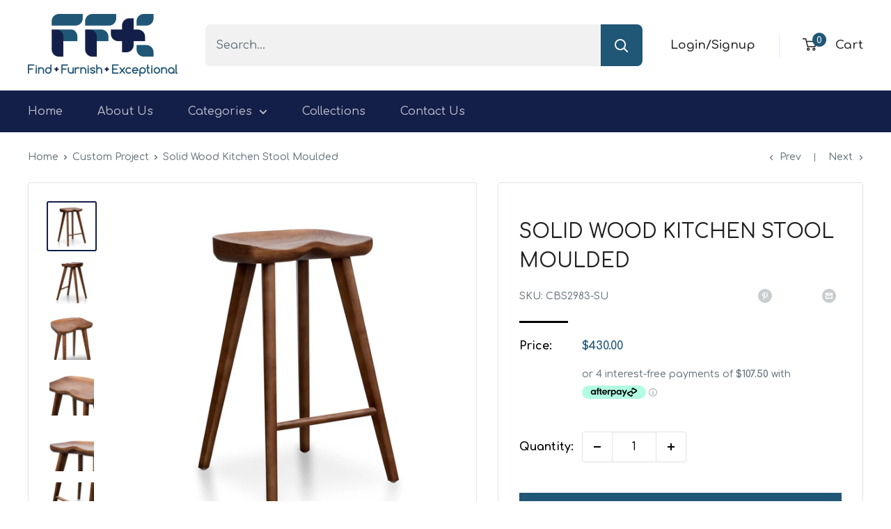

--- FILE ---
content_type: text/css
request_url: https://shop.findandfurnish.com.au/cdn/shop/t/3/assets/abz_designer.css?v=103604925770032555901633928026
body_size: 2457
content:
@import"https://fonts.googleapis.com/css2?family=Comfortaa:wght@300;400;500;600;700&display=swap";.h1,.h2,.h3,.h4,.h5,.h6,h1,h2,h3,h4,h5,h6,body,button,input,p,select,textarea{font-family:Comfortaa,cursive!important}body{font-family:Comfortaa,cursive!important;font-weight:var(--typeBaseWeight);font-size:16px;line-height:26px}h1,h2,h3,h4,h5,h6{font-family:Comfortaa,cursive;font-weight:700;padding:0;margin:0}p{font-family:Comfortaa,cursive;font-size:16px;line-height:30px;padding:0;color:#818181}.button{color:#212121;font-weight:700;font-family:Comfortaa;padding-top:2px;border-radius:0}.mini-cart__button-container .button,button.cart-recap__checkout,#customer_login .button{color:#fff}.button:hover,.collection-item__title:hover{box-shadow:1px 1px 4px #00000075;opacity:1!important}.slideshow__slide-inner a:hover{background-color:#fff!important}.header{padding:20px 0!important}.mega-menu__link{display:block;padding:5px 0 6px;line-height:.9;font-size:14px;color:#141f49}.nav-bar__link[aria-expanded=true]{color:#fff}.nav-bar__item--stati a:hover{color:#141f49}.header .icon--cart,.header .icon--search,.header .icon--account{width:20px;height:20px}.header__cart-count{padding:2px 0 0}.nav-bar__link{color:#b9bcc8}.nav-bar__link:hover,.nav-bar__link:focus{color:#fff}.nav-bar__item{margin-right:50px}.nav-bar{background:#141f49;color:#fff;border:none}.nav-bar:after{background:none}p.announcement-bar__content{font-size:16px;line-height:40px;padding-top:11px;color:#fff}h2.section__title,#shopify-section-template--14895307751631__163066721125d3100e h2.heading{font-size:30px;line-height:65px;color:#141f49;font-weight:700;text-transform:uppercase;letter-spacing:-.5px;margin:0 auto 20px;position:relative;padding-bottom:5px}h2.section__title:after,#shopify-section-template--14895307751631__163066721125d3100e h2.heading:after{position:absolute;content:"";border-bottom:4px solid #205676;Width:90px;margin:0 auto;left:0;right:0;bottom:0}.mb-0{margin-bottom:0}.search-bar__top{height:60px;border-radius:8px}.search-bar__submit{width:60px;border-top-right-radius:8px;border-bottom-right-radius:8px}.search-bar__input{padding:0 15px 1px;background:#f1f1f1;line-height:normal;border:0px solid #f1f1f1;border-top-left-radius:8px;border-bottom-left-radius:8px}.search-bar__filter-label{height:60px;line-height:65px;background-color:#f1f1f1;text-transform:capitalize}.search-bar__filter selec{padding:10px!important}#shopify-section-template--14895307751631__163066721125d3100e section,#shopify-section-template--14895307751631__16306686474486ecdf section{padding:60px 0;margin:0!important}h2.slideshow__title{width:50%;color:#fff;font-weight:700;margin-bottom:20px;line-height:47px}#shopify-section-template--14895307751631__16306526971393cb1c .collection-item{width:33.33%}#shopify-section-template--14895307751631__16306526971393cb1c .flickity-slider{position:relative}#shopify-section-template--14895307751631__16306526971393cb1c .collection-item__title{background:#fff;font-weight:700;font-family:Comfortaa;border-radius:0;text-transform:initial;padding:17px 30px 15px;line-height:18px;width:max-content;position:absolute;left:50%;top:50%;transform:translate(-50%,-50%);margin:0}#shopify-section-template--14895307751631__16306526971393cb1c .collection-item__title:hover{opacity:.9}#shopify-section-template--14895307751631__16306526971393cb1c .collection-item__title svg{display:none}#shopify-section-template--14895307751631__16306526971393cb1c .collection-item__image-wrapper{margin-bottom:0}p.text-with-icons__title{margin-bottom:4px;color:#212121;font-weight:700;font-size:22px}.text-with-icons{justify-content:space-between}.text-with-icons__icon-wrapper{margin:-.5em 18px 0 0}.text-with-icons__icon-wrapper img{max-width:initial}#shopify-section-template--14895307751631__1630654879cd89cda7{padding:1px}#shopify-section-template--14895307751631__1630654879cd89cda7 .collection-item{width:25%}.collection-item__title{font-size:18px;letter-spacing:0;color:#212121!important;font-weight:500;text-transform:uppercase;padding-top:16px;transform:translate(0);transition:background .25s ease-in-out,color .25s ease-in-out,box-shadow .25s ease-in-out}.collection-item__title svg{height:26px;width:30px;vertical-align:-7px;margin-left:6px;right:0;opacity:1}a.products_btn{background:#fff;text-shadow:none}.collection-grid{display:flex;margin:0 -15px -30px}.collection-grid-item{display:flex;flex-direction:column;flex:50%;padding:0 15px 30px}.collection-with-products .page__header{min-height:-webkit-fill-available;margin:15px 0}.collection-with-products .product-list{justify-content:space-between}.collection-with-products .product-item--horizontal,.product-item--list{width:calc(50% - 15px);background:#fbfbfb;align-items:center;margin:15px 0;flex-direction:column;text-align:center}.collection-with-products .product-item:after{box-shadow:none;border:1px solid var(--border-color)}.collection-with-products .product-list:before{border:none}.collection-with-products .product-item__title{margin-bottom:4px;color:#212121;font-weight:700;font-size:22px}.collection-with-products span.price{line-height:30px;padding:0;color:#818181!important}.block-list{margin-top:40px}#shopify-section-template--14895307751631__16309259023907f0a5{padding:1px}#shopify-section-template--14895307751631__16309259023907f0a5 .product-list,.product-item{background:transparent}#shopify-section-template--14895307751631__16309259023907f0a5 .product-list:before,.product-list:after{border:none}#shopify-section-template--14895307751631__16309259023907f0a5 .product-item:after{box-shadow:none}#shopify-section-template--14895307751631__16309259023907f0a5 .product-item__title{color:#212121;font-weight:700;margin-bottom:6px}#shopify-section-template--14895307751631__16309259023907f0a5 .price-list span.price{color:#606060}#shopify-section-template--14895307751631__16309259023907f0a5{background:none!important}#shopify-section-template--14895307751631__163067357774ba02fd .promo-block__content{display:none}#shopify-section-template--14895307751631__163067357774ba02fd section{margin:60px 0 100px}#shopify-section-template--14895307751631__163067357774ba02fd p{margin-bottom:0;font-weight:700}#shopify-section-template--14895307751631__163067357774ba02fd .mosaic__column{display:flex;flex-direction:column;flex:50%}#shopify-section-template--14895307751631__16306686474486ecdf section{margin:0;padding-top:40px}#shopify-section-template--14895307751631__163066721125d3100e h2.heading{margin-bottom:40px}.vertical_text_with_icon .text-with-icons__icon-wrapper{margin:-.5em 0 0}.vertical_text_with_icon .text-with-icons__item{display:flex;flex-wrap:wrap;justify-content:center}.vertical_text_with_icon .text-with-icons__icon-wrapper img{margin-bottom:30px}.vertical_text_with_icon .text-with-icons__content-wrapper{margin:-.5em 0 0;text-align:center}#shopify-section-template--14895307751631__16306706726d3aca7a h2.heading{font-size:35px;line-height:65px;color:#141f49;font-weight:700;text-transform:uppercase;letter-spacing:-.5px;margin:0 auto 15px;position:relative}#shopify-section-template--14895307751631__16306706726d3aca7a h2.heading:before{position:absolute;left:-50px;content:"";border:2px solid #205676;width:40px;top:30px}#shopify-section-template--14895307751631__16306706726d3aca7a h2.heading:after{position:absolute;right:-50px;content:"";border:2px solid #205676;width:40px;top:30px}#shopify-section-template--14895307751631__16306706726d3aca7a .button{color:#fff}#shopify-section-template--14895307751631__16306706726d3aca7a .button:hover{background:#205676!important;color:#fff}#shopify-section-template--14895307751631__16306706726d3aca7a section{padding:2rem 0 5rem;margin:0}.quick-links{border:none;background:transparent}.quick-links__link{box-shadow:none}.quick-links__image-ie-fix .aspect-ratio img{filter:grayscale(100%);opacity:.3!important}a:hover .quick-links__image-ie-fix .aspect-ratio img{opacity:1!important}#shopify-section-template--14895307751631__1630677321b2bf04aa .product-form__payment-container>*{width:100%}#shopify-section-template--14895307751631__1630677321b2bf04aa button{padding:24px 15px 21px!important;line-height:12px!important;text-transform:uppercase!important}#shopify-section-template--14895307751631__1630677321b2bf04aa .featured-product .card{border:none}.product-meta__title{font-size:28px;line-height:1.5!important;color:#212121;font-weight:500;text-transform:uppercase;padding-top:30px}.product-meta__description h4{color:#212121}.card__separator{width:70px;margin:24px 0 20px;border-top:3px solid #000}.product-form__info-title{color:#010103;font-weight:700}.price-list span.price{font-size:16px;color:#205676;font-weight:700}.quantity-selector--product .quantity-selector__button,.quantity-selector--product .quantity-selector__value{color:#010103!important}button.product-form__add-button{width:100%;color:#fff;text-transform:uppercase;margin-top:25px;line-height:55px}.product-form__payment-container{width:100%}.product-info{padding-right:60px}#shopify-section-template--14895307751631__blog-posts{padding:1px}p.section_sub_title{text-align:center;margin-bottom:30px}.article-item__title{color:#212121}#shopify-section-template--14895307751631__163091399730dbf23e .container--giga-narrow{padding:0 10px!important}.newsletter_sec{padding-bottom:30px}.newsletter_sec .form__input-row>.form__input-wrapper{background:#f3f3f3;margin:0}.newsletter_sec input{background:#f3f3f3;border:1px solid #f3f3f3;padding:0;height:50px;text-indent:20px}.newsletter_sec input:focus{outline:0!important;box-shadow:none!important;border:1px solid #f3f3f3}.newsletter_sec label{position:absolute;left:20px;top:5px;line-height:45px}.newsletter_sec button{margin:0;padding:1px 17px}.newsletter_sec button i{color:#fff;font-size:25px;position:relative;top:4px}#shopify-section-static-text-with-icons{padding:10px 0}#shopify-section-static-text-with-icons p.text-with-icons__title{margin-bottom:0;color:#205676}#shopify-section-static-text-with-icons .text-with-icons__icon-wrapper{display:flex;align-items:center}.footer__title span{font-size:22px;line-height:38px;color:#fff;font-weight:700}.footer p,.footer a{color:#eaeaea!important;text-decoration:none!important}.social-media__item{margin:5px 13px}.social-media__item:first-child{margin-left:0}.social-media__item svg{width:20px;height:20px;opacity:1}.social-media__item-list{margin-top:12px}.footer__aside{padding-top:22px;border-top:1px solid rgb(255 255 255 / 29%);margin-top:10px}.footer__wrapper{padding:50px 0 20px}.footer__block-item--newsletter p{font-size:22px;color:#fff;font-weight:700;margin-bottom:0;width:28%;line-height:50px}.footer-newsletter .footer__block-item{max-width:100%;padding:10px 0 50px;border-bottom:1px solid rgb(255 255 255 / 29%)}.footer-newsletter .footer__newsletter-wrapper{display:flex;width:95%}.footer-newsletter .footer__newsletter-form{margin-top:0;width:72%;display:flex}.footer-newsletter .form__input-wrapper{position:relative;width:100%;margin-bottom:0;padding-right:30px}.footer-newsletter input,.form__field:focus{color:#f3f3f3!important;background:transparent!important;border-color:#f3f3f3;border-radius:0;box-shadow:none;height:50px}.footer-newsletter .form__floating-label{color:#f3f3f3!important;background:transparent!important;border-color:#f3f3f3}.footer-newsletter button{margin-top:0;background-color:#fff!important}.footer__block-item{padding:70px 35px 60px}.footer__linklist{line-height:1.7}#shopify-section-template--14895307817167__contact-form .button{color:#fff}@media screen and (min-width: 1280px){.featured-product>:first-child{width:60%}.text-with-icons__item{flex-basis:calc(33.33% - 70px)}#shopify-section-template--14895307882703__main .container,.shopify-policy__container{max-width:1480px;margin-left:auto;margin-right:auto;margin-bottom:50px}}@media only screen and (min-width:1101px) and (max-width:1380px){.footer-newsletter .footer__newsletter-form{max-height:50px}.footer__block-item--newsletter p{width:33%}.footer-newsletter .footer__newsletter-form{width:67%}}@media only screen and (min-width:768px) and (max-width:1100px){.collection-item{position:relative}.footer__block-item--newsletter p{width:100%}.footer-newsletter .footer__newsletter-wrapper{width:100%;flex-direction:column}.footer-newsletter .footer__newsletter-form{width:100%}.footer-newsletter input,.form__field{height:50px}.text-with-icons__item{display:flex;flex-basis:calc(50% - 80px)}}@media screen and (max-width: 767px){.header{padding:16px 0!important}p.announcement-bar__content{padding-top:7px}.collection-item{position:relative}.header__search-bar-wrapper.is-visible{visibility:visible;margin-bottom:-80px}h2.slideshow__title{width:100%;font-weight:700;margin-bottom:15px;line-height:36px}.text-with-icons__icon-wrapper{margin:0 0 10px}.text-with-icons__content>p{padding-left:10px;padding-right:10px}.vertical_text_with_icon .text-with-icons__icon-wrapper{margin:0}.product-list{border:none}.card__separator{margin:15px 0 20px}.newsletter_sec .form__input-row>.form__input-wrapper{width:calc(100% - 50px)}.newsletter_sec button{width:50px;padding:1px 0}.newsletter_sec button i{font-size:21px;left:-1px}.newsletter_sec .form__input-row{flex-direction:row}.text-with-icons__icon-wrapper img{margin:0 auto}.footer-newsletter .form__floating-label{line-height:53px}.footer-newsletter .footer__newsletter-wrapper{flex-direction:column;width:100%}.footer__block-item--newsletter p{width:100%}.footer-newsletter .form__input-wrapper{width:100%;padding-right:0;margin-bottom:10px}.footer-newsletter .footer__newsletter-form{width:100%;display:flex;flex-direction:column}.footer__block-item{padding:30px 20px 20px 0}.footer__wrapper{padding:20px 0}.footer__aside-item{margin-top:20px}.footer__aside{border-top:none}.footer-newsletter .footer__newsletter-wrapper{width:100%;flex-direction:column}.footer__title{padding:0}.footer__block-item{padding:15px 20px 12px 0}.footer__block-item .rte{margin-top:0}.footer__collapsible-content{padding:10px 20px 10px 0}.collection-grid{display:flex;flex-wrap:wrap;margin:0}.collection-grid-item{padding:0;flex:100%}.collection-with-products .page__header{min-height:400px;margin:0}.collection-with-products .product-item--horizontal,.product-item--list{width:calc(50% - 15px)!important}#shopify-section-template--14895307751631__16306526971393cb1c .collection-item__title{padding:17px 18px 15px}p.text-with-icons__title{padding:0 11px}.footer__block-list{margin:0}}@media screen and (max-width:560px){h2.slideshow__title{margin-bottom:10px;line-height:27px;font-size:16px}#shopify-section-template--14895307751631__16306526971393cb1c .collection-item__title{padding:10px 8px 9px}.button{font-size:14px;line-height:30px;padding:3px 20px}.footer-newsletter button{padding:9px 20px}.collection-item{width:50%!important;position:relative}h2.section__title,h2.heading{padding-bottom:5px!important;text-align:center;line-height:1.5!important}#shopify-section-template--14895307751631__16306706726d3aca7a h2.heading{font-size:30px}.product-meta__title{line-height:1.5}.collection-grid{display:flex;flex-wrap:wrap;margin:0}.collection-grid-item{padding:0;flex:100%}.collection-with-products .page__header{min-height:250px;margin:0}.collection-with-products .product-item--horizontal,.product-item--list{width:100%!important}}iframe{border-style:hidden}
/*# sourceMappingURL=/cdn/shop/t/3/assets/abz_designer.css.map?v=103604925770032555901633928026 */


--- FILE ---
content_type: text/javascript
request_url: https://shop.findandfurnish.com.au/cdn/shop/t/3/assets/custom.js?v=102476495355921946141630547222
body_size: -582
content:
//# sourceMappingURL=/cdn/shop/t/3/assets/custom.js.map?v=102476495355921946141630547222
